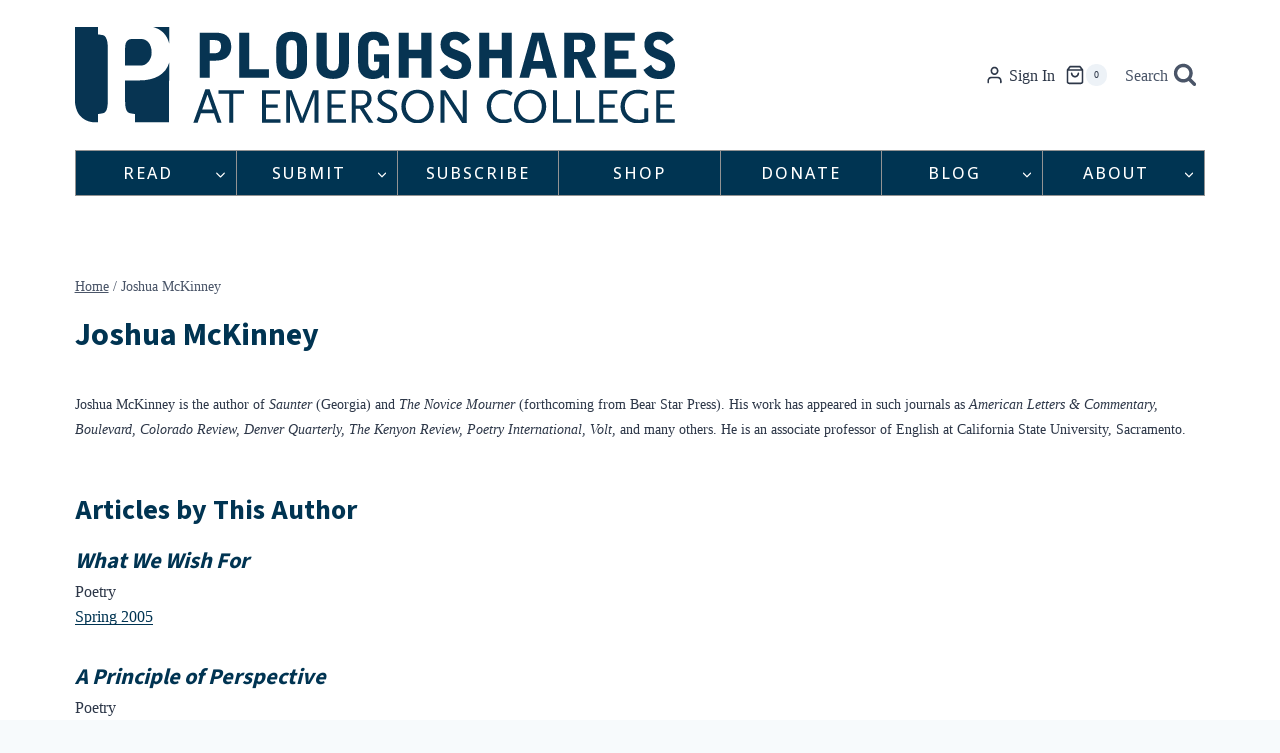

--- FILE ---
content_type: text/html; charset=utf-8
request_url: https://www.google.com/recaptcha/api2/anchor?ar=1&k=6Ld_EJEpAAAAAMo1Sy1ie7iJlDVPh8w3x3DjtOes&co=aHR0cHM6Ly9wc2hhcmVzLm9yZzo0NDM.&hl=en&v=PoyoqOPhxBO7pBk68S4YbpHZ&size=invisible&anchor-ms=20000&execute-ms=30000&cb=n4ccddsz1u08
body_size: 48711
content:
<!DOCTYPE HTML><html dir="ltr" lang="en"><head><meta http-equiv="Content-Type" content="text/html; charset=UTF-8">
<meta http-equiv="X-UA-Compatible" content="IE=edge">
<title>reCAPTCHA</title>
<style type="text/css">
/* cyrillic-ext */
@font-face {
  font-family: 'Roboto';
  font-style: normal;
  font-weight: 400;
  font-stretch: 100%;
  src: url(//fonts.gstatic.com/s/roboto/v48/KFO7CnqEu92Fr1ME7kSn66aGLdTylUAMa3GUBHMdazTgWw.woff2) format('woff2');
  unicode-range: U+0460-052F, U+1C80-1C8A, U+20B4, U+2DE0-2DFF, U+A640-A69F, U+FE2E-FE2F;
}
/* cyrillic */
@font-face {
  font-family: 'Roboto';
  font-style: normal;
  font-weight: 400;
  font-stretch: 100%;
  src: url(//fonts.gstatic.com/s/roboto/v48/KFO7CnqEu92Fr1ME7kSn66aGLdTylUAMa3iUBHMdazTgWw.woff2) format('woff2');
  unicode-range: U+0301, U+0400-045F, U+0490-0491, U+04B0-04B1, U+2116;
}
/* greek-ext */
@font-face {
  font-family: 'Roboto';
  font-style: normal;
  font-weight: 400;
  font-stretch: 100%;
  src: url(//fonts.gstatic.com/s/roboto/v48/KFO7CnqEu92Fr1ME7kSn66aGLdTylUAMa3CUBHMdazTgWw.woff2) format('woff2');
  unicode-range: U+1F00-1FFF;
}
/* greek */
@font-face {
  font-family: 'Roboto';
  font-style: normal;
  font-weight: 400;
  font-stretch: 100%;
  src: url(//fonts.gstatic.com/s/roboto/v48/KFO7CnqEu92Fr1ME7kSn66aGLdTylUAMa3-UBHMdazTgWw.woff2) format('woff2');
  unicode-range: U+0370-0377, U+037A-037F, U+0384-038A, U+038C, U+038E-03A1, U+03A3-03FF;
}
/* math */
@font-face {
  font-family: 'Roboto';
  font-style: normal;
  font-weight: 400;
  font-stretch: 100%;
  src: url(//fonts.gstatic.com/s/roboto/v48/KFO7CnqEu92Fr1ME7kSn66aGLdTylUAMawCUBHMdazTgWw.woff2) format('woff2');
  unicode-range: U+0302-0303, U+0305, U+0307-0308, U+0310, U+0312, U+0315, U+031A, U+0326-0327, U+032C, U+032F-0330, U+0332-0333, U+0338, U+033A, U+0346, U+034D, U+0391-03A1, U+03A3-03A9, U+03B1-03C9, U+03D1, U+03D5-03D6, U+03F0-03F1, U+03F4-03F5, U+2016-2017, U+2034-2038, U+203C, U+2040, U+2043, U+2047, U+2050, U+2057, U+205F, U+2070-2071, U+2074-208E, U+2090-209C, U+20D0-20DC, U+20E1, U+20E5-20EF, U+2100-2112, U+2114-2115, U+2117-2121, U+2123-214F, U+2190, U+2192, U+2194-21AE, U+21B0-21E5, U+21F1-21F2, U+21F4-2211, U+2213-2214, U+2216-22FF, U+2308-230B, U+2310, U+2319, U+231C-2321, U+2336-237A, U+237C, U+2395, U+239B-23B7, U+23D0, U+23DC-23E1, U+2474-2475, U+25AF, U+25B3, U+25B7, U+25BD, U+25C1, U+25CA, U+25CC, U+25FB, U+266D-266F, U+27C0-27FF, U+2900-2AFF, U+2B0E-2B11, U+2B30-2B4C, U+2BFE, U+3030, U+FF5B, U+FF5D, U+1D400-1D7FF, U+1EE00-1EEFF;
}
/* symbols */
@font-face {
  font-family: 'Roboto';
  font-style: normal;
  font-weight: 400;
  font-stretch: 100%;
  src: url(//fonts.gstatic.com/s/roboto/v48/KFO7CnqEu92Fr1ME7kSn66aGLdTylUAMaxKUBHMdazTgWw.woff2) format('woff2');
  unicode-range: U+0001-000C, U+000E-001F, U+007F-009F, U+20DD-20E0, U+20E2-20E4, U+2150-218F, U+2190, U+2192, U+2194-2199, U+21AF, U+21E6-21F0, U+21F3, U+2218-2219, U+2299, U+22C4-22C6, U+2300-243F, U+2440-244A, U+2460-24FF, U+25A0-27BF, U+2800-28FF, U+2921-2922, U+2981, U+29BF, U+29EB, U+2B00-2BFF, U+4DC0-4DFF, U+FFF9-FFFB, U+10140-1018E, U+10190-1019C, U+101A0, U+101D0-101FD, U+102E0-102FB, U+10E60-10E7E, U+1D2C0-1D2D3, U+1D2E0-1D37F, U+1F000-1F0FF, U+1F100-1F1AD, U+1F1E6-1F1FF, U+1F30D-1F30F, U+1F315, U+1F31C, U+1F31E, U+1F320-1F32C, U+1F336, U+1F378, U+1F37D, U+1F382, U+1F393-1F39F, U+1F3A7-1F3A8, U+1F3AC-1F3AF, U+1F3C2, U+1F3C4-1F3C6, U+1F3CA-1F3CE, U+1F3D4-1F3E0, U+1F3ED, U+1F3F1-1F3F3, U+1F3F5-1F3F7, U+1F408, U+1F415, U+1F41F, U+1F426, U+1F43F, U+1F441-1F442, U+1F444, U+1F446-1F449, U+1F44C-1F44E, U+1F453, U+1F46A, U+1F47D, U+1F4A3, U+1F4B0, U+1F4B3, U+1F4B9, U+1F4BB, U+1F4BF, U+1F4C8-1F4CB, U+1F4D6, U+1F4DA, U+1F4DF, U+1F4E3-1F4E6, U+1F4EA-1F4ED, U+1F4F7, U+1F4F9-1F4FB, U+1F4FD-1F4FE, U+1F503, U+1F507-1F50B, U+1F50D, U+1F512-1F513, U+1F53E-1F54A, U+1F54F-1F5FA, U+1F610, U+1F650-1F67F, U+1F687, U+1F68D, U+1F691, U+1F694, U+1F698, U+1F6AD, U+1F6B2, U+1F6B9-1F6BA, U+1F6BC, U+1F6C6-1F6CF, U+1F6D3-1F6D7, U+1F6E0-1F6EA, U+1F6F0-1F6F3, U+1F6F7-1F6FC, U+1F700-1F7FF, U+1F800-1F80B, U+1F810-1F847, U+1F850-1F859, U+1F860-1F887, U+1F890-1F8AD, U+1F8B0-1F8BB, U+1F8C0-1F8C1, U+1F900-1F90B, U+1F93B, U+1F946, U+1F984, U+1F996, U+1F9E9, U+1FA00-1FA6F, U+1FA70-1FA7C, U+1FA80-1FA89, U+1FA8F-1FAC6, U+1FACE-1FADC, U+1FADF-1FAE9, U+1FAF0-1FAF8, U+1FB00-1FBFF;
}
/* vietnamese */
@font-face {
  font-family: 'Roboto';
  font-style: normal;
  font-weight: 400;
  font-stretch: 100%;
  src: url(//fonts.gstatic.com/s/roboto/v48/KFO7CnqEu92Fr1ME7kSn66aGLdTylUAMa3OUBHMdazTgWw.woff2) format('woff2');
  unicode-range: U+0102-0103, U+0110-0111, U+0128-0129, U+0168-0169, U+01A0-01A1, U+01AF-01B0, U+0300-0301, U+0303-0304, U+0308-0309, U+0323, U+0329, U+1EA0-1EF9, U+20AB;
}
/* latin-ext */
@font-face {
  font-family: 'Roboto';
  font-style: normal;
  font-weight: 400;
  font-stretch: 100%;
  src: url(//fonts.gstatic.com/s/roboto/v48/KFO7CnqEu92Fr1ME7kSn66aGLdTylUAMa3KUBHMdazTgWw.woff2) format('woff2');
  unicode-range: U+0100-02BA, U+02BD-02C5, U+02C7-02CC, U+02CE-02D7, U+02DD-02FF, U+0304, U+0308, U+0329, U+1D00-1DBF, U+1E00-1E9F, U+1EF2-1EFF, U+2020, U+20A0-20AB, U+20AD-20C0, U+2113, U+2C60-2C7F, U+A720-A7FF;
}
/* latin */
@font-face {
  font-family: 'Roboto';
  font-style: normal;
  font-weight: 400;
  font-stretch: 100%;
  src: url(//fonts.gstatic.com/s/roboto/v48/KFO7CnqEu92Fr1ME7kSn66aGLdTylUAMa3yUBHMdazQ.woff2) format('woff2');
  unicode-range: U+0000-00FF, U+0131, U+0152-0153, U+02BB-02BC, U+02C6, U+02DA, U+02DC, U+0304, U+0308, U+0329, U+2000-206F, U+20AC, U+2122, U+2191, U+2193, U+2212, U+2215, U+FEFF, U+FFFD;
}
/* cyrillic-ext */
@font-face {
  font-family: 'Roboto';
  font-style: normal;
  font-weight: 500;
  font-stretch: 100%;
  src: url(//fonts.gstatic.com/s/roboto/v48/KFO7CnqEu92Fr1ME7kSn66aGLdTylUAMa3GUBHMdazTgWw.woff2) format('woff2');
  unicode-range: U+0460-052F, U+1C80-1C8A, U+20B4, U+2DE0-2DFF, U+A640-A69F, U+FE2E-FE2F;
}
/* cyrillic */
@font-face {
  font-family: 'Roboto';
  font-style: normal;
  font-weight: 500;
  font-stretch: 100%;
  src: url(//fonts.gstatic.com/s/roboto/v48/KFO7CnqEu92Fr1ME7kSn66aGLdTylUAMa3iUBHMdazTgWw.woff2) format('woff2');
  unicode-range: U+0301, U+0400-045F, U+0490-0491, U+04B0-04B1, U+2116;
}
/* greek-ext */
@font-face {
  font-family: 'Roboto';
  font-style: normal;
  font-weight: 500;
  font-stretch: 100%;
  src: url(//fonts.gstatic.com/s/roboto/v48/KFO7CnqEu92Fr1ME7kSn66aGLdTylUAMa3CUBHMdazTgWw.woff2) format('woff2');
  unicode-range: U+1F00-1FFF;
}
/* greek */
@font-face {
  font-family: 'Roboto';
  font-style: normal;
  font-weight: 500;
  font-stretch: 100%;
  src: url(//fonts.gstatic.com/s/roboto/v48/KFO7CnqEu92Fr1ME7kSn66aGLdTylUAMa3-UBHMdazTgWw.woff2) format('woff2');
  unicode-range: U+0370-0377, U+037A-037F, U+0384-038A, U+038C, U+038E-03A1, U+03A3-03FF;
}
/* math */
@font-face {
  font-family: 'Roboto';
  font-style: normal;
  font-weight: 500;
  font-stretch: 100%;
  src: url(//fonts.gstatic.com/s/roboto/v48/KFO7CnqEu92Fr1ME7kSn66aGLdTylUAMawCUBHMdazTgWw.woff2) format('woff2');
  unicode-range: U+0302-0303, U+0305, U+0307-0308, U+0310, U+0312, U+0315, U+031A, U+0326-0327, U+032C, U+032F-0330, U+0332-0333, U+0338, U+033A, U+0346, U+034D, U+0391-03A1, U+03A3-03A9, U+03B1-03C9, U+03D1, U+03D5-03D6, U+03F0-03F1, U+03F4-03F5, U+2016-2017, U+2034-2038, U+203C, U+2040, U+2043, U+2047, U+2050, U+2057, U+205F, U+2070-2071, U+2074-208E, U+2090-209C, U+20D0-20DC, U+20E1, U+20E5-20EF, U+2100-2112, U+2114-2115, U+2117-2121, U+2123-214F, U+2190, U+2192, U+2194-21AE, U+21B0-21E5, U+21F1-21F2, U+21F4-2211, U+2213-2214, U+2216-22FF, U+2308-230B, U+2310, U+2319, U+231C-2321, U+2336-237A, U+237C, U+2395, U+239B-23B7, U+23D0, U+23DC-23E1, U+2474-2475, U+25AF, U+25B3, U+25B7, U+25BD, U+25C1, U+25CA, U+25CC, U+25FB, U+266D-266F, U+27C0-27FF, U+2900-2AFF, U+2B0E-2B11, U+2B30-2B4C, U+2BFE, U+3030, U+FF5B, U+FF5D, U+1D400-1D7FF, U+1EE00-1EEFF;
}
/* symbols */
@font-face {
  font-family: 'Roboto';
  font-style: normal;
  font-weight: 500;
  font-stretch: 100%;
  src: url(//fonts.gstatic.com/s/roboto/v48/KFO7CnqEu92Fr1ME7kSn66aGLdTylUAMaxKUBHMdazTgWw.woff2) format('woff2');
  unicode-range: U+0001-000C, U+000E-001F, U+007F-009F, U+20DD-20E0, U+20E2-20E4, U+2150-218F, U+2190, U+2192, U+2194-2199, U+21AF, U+21E6-21F0, U+21F3, U+2218-2219, U+2299, U+22C4-22C6, U+2300-243F, U+2440-244A, U+2460-24FF, U+25A0-27BF, U+2800-28FF, U+2921-2922, U+2981, U+29BF, U+29EB, U+2B00-2BFF, U+4DC0-4DFF, U+FFF9-FFFB, U+10140-1018E, U+10190-1019C, U+101A0, U+101D0-101FD, U+102E0-102FB, U+10E60-10E7E, U+1D2C0-1D2D3, U+1D2E0-1D37F, U+1F000-1F0FF, U+1F100-1F1AD, U+1F1E6-1F1FF, U+1F30D-1F30F, U+1F315, U+1F31C, U+1F31E, U+1F320-1F32C, U+1F336, U+1F378, U+1F37D, U+1F382, U+1F393-1F39F, U+1F3A7-1F3A8, U+1F3AC-1F3AF, U+1F3C2, U+1F3C4-1F3C6, U+1F3CA-1F3CE, U+1F3D4-1F3E0, U+1F3ED, U+1F3F1-1F3F3, U+1F3F5-1F3F7, U+1F408, U+1F415, U+1F41F, U+1F426, U+1F43F, U+1F441-1F442, U+1F444, U+1F446-1F449, U+1F44C-1F44E, U+1F453, U+1F46A, U+1F47D, U+1F4A3, U+1F4B0, U+1F4B3, U+1F4B9, U+1F4BB, U+1F4BF, U+1F4C8-1F4CB, U+1F4D6, U+1F4DA, U+1F4DF, U+1F4E3-1F4E6, U+1F4EA-1F4ED, U+1F4F7, U+1F4F9-1F4FB, U+1F4FD-1F4FE, U+1F503, U+1F507-1F50B, U+1F50D, U+1F512-1F513, U+1F53E-1F54A, U+1F54F-1F5FA, U+1F610, U+1F650-1F67F, U+1F687, U+1F68D, U+1F691, U+1F694, U+1F698, U+1F6AD, U+1F6B2, U+1F6B9-1F6BA, U+1F6BC, U+1F6C6-1F6CF, U+1F6D3-1F6D7, U+1F6E0-1F6EA, U+1F6F0-1F6F3, U+1F6F7-1F6FC, U+1F700-1F7FF, U+1F800-1F80B, U+1F810-1F847, U+1F850-1F859, U+1F860-1F887, U+1F890-1F8AD, U+1F8B0-1F8BB, U+1F8C0-1F8C1, U+1F900-1F90B, U+1F93B, U+1F946, U+1F984, U+1F996, U+1F9E9, U+1FA00-1FA6F, U+1FA70-1FA7C, U+1FA80-1FA89, U+1FA8F-1FAC6, U+1FACE-1FADC, U+1FADF-1FAE9, U+1FAF0-1FAF8, U+1FB00-1FBFF;
}
/* vietnamese */
@font-face {
  font-family: 'Roboto';
  font-style: normal;
  font-weight: 500;
  font-stretch: 100%;
  src: url(//fonts.gstatic.com/s/roboto/v48/KFO7CnqEu92Fr1ME7kSn66aGLdTylUAMa3OUBHMdazTgWw.woff2) format('woff2');
  unicode-range: U+0102-0103, U+0110-0111, U+0128-0129, U+0168-0169, U+01A0-01A1, U+01AF-01B0, U+0300-0301, U+0303-0304, U+0308-0309, U+0323, U+0329, U+1EA0-1EF9, U+20AB;
}
/* latin-ext */
@font-face {
  font-family: 'Roboto';
  font-style: normal;
  font-weight: 500;
  font-stretch: 100%;
  src: url(//fonts.gstatic.com/s/roboto/v48/KFO7CnqEu92Fr1ME7kSn66aGLdTylUAMa3KUBHMdazTgWw.woff2) format('woff2');
  unicode-range: U+0100-02BA, U+02BD-02C5, U+02C7-02CC, U+02CE-02D7, U+02DD-02FF, U+0304, U+0308, U+0329, U+1D00-1DBF, U+1E00-1E9F, U+1EF2-1EFF, U+2020, U+20A0-20AB, U+20AD-20C0, U+2113, U+2C60-2C7F, U+A720-A7FF;
}
/* latin */
@font-face {
  font-family: 'Roboto';
  font-style: normal;
  font-weight: 500;
  font-stretch: 100%;
  src: url(//fonts.gstatic.com/s/roboto/v48/KFO7CnqEu92Fr1ME7kSn66aGLdTylUAMa3yUBHMdazQ.woff2) format('woff2');
  unicode-range: U+0000-00FF, U+0131, U+0152-0153, U+02BB-02BC, U+02C6, U+02DA, U+02DC, U+0304, U+0308, U+0329, U+2000-206F, U+20AC, U+2122, U+2191, U+2193, U+2212, U+2215, U+FEFF, U+FFFD;
}
/* cyrillic-ext */
@font-face {
  font-family: 'Roboto';
  font-style: normal;
  font-weight: 900;
  font-stretch: 100%;
  src: url(//fonts.gstatic.com/s/roboto/v48/KFO7CnqEu92Fr1ME7kSn66aGLdTylUAMa3GUBHMdazTgWw.woff2) format('woff2');
  unicode-range: U+0460-052F, U+1C80-1C8A, U+20B4, U+2DE0-2DFF, U+A640-A69F, U+FE2E-FE2F;
}
/* cyrillic */
@font-face {
  font-family: 'Roboto';
  font-style: normal;
  font-weight: 900;
  font-stretch: 100%;
  src: url(//fonts.gstatic.com/s/roboto/v48/KFO7CnqEu92Fr1ME7kSn66aGLdTylUAMa3iUBHMdazTgWw.woff2) format('woff2');
  unicode-range: U+0301, U+0400-045F, U+0490-0491, U+04B0-04B1, U+2116;
}
/* greek-ext */
@font-face {
  font-family: 'Roboto';
  font-style: normal;
  font-weight: 900;
  font-stretch: 100%;
  src: url(//fonts.gstatic.com/s/roboto/v48/KFO7CnqEu92Fr1ME7kSn66aGLdTylUAMa3CUBHMdazTgWw.woff2) format('woff2');
  unicode-range: U+1F00-1FFF;
}
/* greek */
@font-face {
  font-family: 'Roboto';
  font-style: normal;
  font-weight: 900;
  font-stretch: 100%;
  src: url(//fonts.gstatic.com/s/roboto/v48/KFO7CnqEu92Fr1ME7kSn66aGLdTylUAMa3-UBHMdazTgWw.woff2) format('woff2');
  unicode-range: U+0370-0377, U+037A-037F, U+0384-038A, U+038C, U+038E-03A1, U+03A3-03FF;
}
/* math */
@font-face {
  font-family: 'Roboto';
  font-style: normal;
  font-weight: 900;
  font-stretch: 100%;
  src: url(//fonts.gstatic.com/s/roboto/v48/KFO7CnqEu92Fr1ME7kSn66aGLdTylUAMawCUBHMdazTgWw.woff2) format('woff2');
  unicode-range: U+0302-0303, U+0305, U+0307-0308, U+0310, U+0312, U+0315, U+031A, U+0326-0327, U+032C, U+032F-0330, U+0332-0333, U+0338, U+033A, U+0346, U+034D, U+0391-03A1, U+03A3-03A9, U+03B1-03C9, U+03D1, U+03D5-03D6, U+03F0-03F1, U+03F4-03F5, U+2016-2017, U+2034-2038, U+203C, U+2040, U+2043, U+2047, U+2050, U+2057, U+205F, U+2070-2071, U+2074-208E, U+2090-209C, U+20D0-20DC, U+20E1, U+20E5-20EF, U+2100-2112, U+2114-2115, U+2117-2121, U+2123-214F, U+2190, U+2192, U+2194-21AE, U+21B0-21E5, U+21F1-21F2, U+21F4-2211, U+2213-2214, U+2216-22FF, U+2308-230B, U+2310, U+2319, U+231C-2321, U+2336-237A, U+237C, U+2395, U+239B-23B7, U+23D0, U+23DC-23E1, U+2474-2475, U+25AF, U+25B3, U+25B7, U+25BD, U+25C1, U+25CA, U+25CC, U+25FB, U+266D-266F, U+27C0-27FF, U+2900-2AFF, U+2B0E-2B11, U+2B30-2B4C, U+2BFE, U+3030, U+FF5B, U+FF5D, U+1D400-1D7FF, U+1EE00-1EEFF;
}
/* symbols */
@font-face {
  font-family: 'Roboto';
  font-style: normal;
  font-weight: 900;
  font-stretch: 100%;
  src: url(//fonts.gstatic.com/s/roboto/v48/KFO7CnqEu92Fr1ME7kSn66aGLdTylUAMaxKUBHMdazTgWw.woff2) format('woff2');
  unicode-range: U+0001-000C, U+000E-001F, U+007F-009F, U+20DD-20E0, U+20E2-20E4, U+2150-218F, U+2190, U+2192, U+2194-2199, U+21AF, U+21E6-21F0, U+21F3, U+2218-2219, U+2299, U+22C4-22C6, U+2300-243F, U+2440-244A, U+2460-24FF, U+25A0-27BF, U+2800-28FF, U+2921-2922, U+2981, U+29BF, U+29EB, U+2B00-2BFF, U+4DC0-4DFF, U+FFF9-FFFB, U+10140-1018E, U+10190-1019C, U+101A0, U+101D0-101FD, U+102E0-102FB, U+10E60-10E7E, U+1D2C0-1D2D3, U+1D2E0-1D37F, U+1F000-1F0FF, U+1F100-1F1AD, U+1F1E6-1F1FF, U+1F30D-1F30F, U+1F315, U+1F31C, U+1F31E, U+1F320-1F32C, U+1F336, U+1F378, U+1F37D, U+1F382, U+1F393-1F39F, U+1F3A7-1F3A8, U+1F3AC-1F3AF, U+1F3C2, U+1F3C4-1F3C6, U+1F3CA-1F3CE, U+1F3D4-1F3E0, U+1F3ED, U+1F3F1-1F3F3, U+1F3F5-1F3F7, U+1F408, U+1F415, U+1F41F, U+1F426, U+1F43F, U+1F441-1F442, U+1F444, U+1F446-1F449, U+1F44C-1F44E, U+1F453, U+1F46A, U+1F47D, U+1F4A3, U+1F4B0, U+1F4B3, U+1F4B9, U+1F4BB, U+1F4BF, U+1F4C8-1F4CB, U+1F4D6, U+1F4DA, U+1F4DF, U+1F4E3-1F4E6, U+1F4EA-1F4ED, U+1F4F7, U+1F4F9-1F4FB, U+1F4FD-1F4FE, U+1F503, U+1F507-1F50B, U+1F50D, U+1F512-1F513, U+1F53E-1F54A, U+1F54F-1F5FA, U+1F610, U+1F650-1F67F, U+1F687, U+1F68D, U+1F691, U+1F694, U+1F698, U+1F6AD, U+1F6B2, U+1F6B9-1F6BA, U+1F6BC, U+1F6C6-1F6CF, U+1F6D3-1F6D7, U+1F6E0-1F6EA, U+1F6F0-1F6F3, U+1F6F7-1F6FC, U+1F700-1F7FF, U+1F800-1F80B, U+1F810-1F847, U+1F850-1F859, U+1F860-1F887, U+1F890-1F8AD, U+1F8B0-1F8BB, U+1F8C0-1F8C1, U+1F900-1F90B, U+1F93B, U+1F946, U+1F984, U+1F996, U+1F9E9, U+1FA00-1FA6F, U+1FA70-1FA7C, U+1FA80-1FA89, U+1FA8F-1FAC6, U+1FACE-1FADC, U+1FADF-1FAE9, U+1FAF0-1FAF8, U+1FB00-1FBFF;
}
/* vietnamese */
@font-face {
  font-family: 'Roboto';
  font-style: normal;
  font-weight: 900;
  font-stretch: 100%;
  src: url(//fonts.gstatic.com/s/roboto/v48/KFO7CnqEu92Fr1ME7kSn66aGLdTylUAMa3OUBHMdazTgWw.woff2) format('woff2');
  unicode-range: U+0102-0103, U+0110-0111, U+0128-0129, U+0168-0169, U+01A0-01A1, U+01AF-01B0, U+0300-0301, U+0303-0304, U+0308-0309, U+0323, U+0329, U+1EA0-1EF9, U+20AB;
}
/* latin-ext */
@font-face {
  font-family: 'Roboto';
  font-style: normal;
  font-weight: 900;
  font-stretch: 100%;
  src: url(//fonts.gstatic.com/s/roboto/v48/KFO7CnqEu92Fr1ME7kSn66aGLdTylUAMa3KUBHMdazTgWw.woff2) format('woff2');
  unicode-range: U+0100-02BA, U+02BD-02C5, U+02C7-02CC, U+02CE-02D7, U+02DD-02FF, U+0304, U+0308, U+0329, U+1D00-1DBF, U+1E00-1E9F, U+1EF2-1EFF, U+2020, U+20A0-20AB, U+20AD-20C0, U+2113, U+2C60-2C7F, U+A720-A7FF;
}
/* latin */
@font-face {
  font-family: 'Roboto';
  font-style: normal;
  font-weight: 900;
  font-stretch: 100%;
  src: url(//fonts.gstatic.com/s/roboto/v48/KFO7CnqEu92Fr1ME7kSn66aGLdTylUAMa3yUBHMdazQ.woff2) format('woff2');
  unicode-range: U+0000-00FF, U+0131, U+0152-0153, U+02BB-02BC, U+02C6, U+02DA, U+02DC, U+0304, U+0308, U+0329, U+2000-206F, U+20AC, U+2122, U+2191, U+2193, U+2212, U+2215, U+FEFF, U+FFFD;
}

</style>
<link rel="stylesheet" type="text/css" href="https://www.gstatic.com/recaptcha/releases/PoyoqOPhxBO7pBk68S4YbpHZ/styles__ltr.css">
<script nonce="UA3NLOYktNb1EbcnxuAWkQ" type="text/javascript">window['__recaptcha_api'] = 'https://www.google.com/recaptcha/api2/';</script>
<script type="text/javascript" src="https://www.gstatic.com/recaptcha/releases/PoyoqOPhxBO7pBk68S4YbpHZ/recaptcha__en.js" nonce="UA3NLOYktNb1EbcnxuAWkQ">
      
    </script></head>
<body><div id="rc-anchor-alert" class="rc-anchor-alert"></div>
<input type="hidden" id="recaptcha-token" value="[base64]">
<script type="text/javascript" nonce="UA3NLOYktNb1EbcnxuAWkQ">
      recaptcha.anchor.Main.init("[\x22ainput\x22,[\x22bgdata\x22,\x22\x22,\[base64]/[base64]/[base64]/[base64]/[base64]/UltsKytdPUU6KEU8MjA0OD9SW2wrK109RT4+NnwxOTI6KChFJjY0NTEyKT09NTUyOTYmJk0rMTxjLmxlbmd0aCYmKGMuY2hhckNvZGVBdChNKzEpJjY0NTEyKT09NTYzMjA/[base64]/[base64]/[base64]/[base64]/[base64]/[base64]/[base64]\x22,\[base64]\\u003d\x22,\x22w4zCisOgbMOlHQPDr25gwo/[base64]/[base64]/CucOZw6U6VDkNEsOLQsOqAhMDwrsIE8OkwpTDiw86NhPCh8KowpNBKsK0dF3DtcKaLEZqwrxVw7zDkETCsm1QBjLCicK+JcK0wqEYZAZuBQ4AW8K0w6lsOMOFPcK/byJKw7jDv8KbwqYKIHrCvivCocK1ODVvXsK+NwvCn3XCjU1oQQA3w67Cp8Ktwq3Cg3PDgsORwpImBsKVw73CmnfCoMKPYcK/w7sGFsKlwovDo17DgDbCisK8wpfCqwXDosKNU8O4w6fChkUoFsKEwpt/YsOhZC9kfsKMw6olwoxEw73Dm0YuwobDklVFd3cfBsKxDhYOCFTDhGZMXyx4JCcoTiXDlQnDixHCjArCtMKgOyjDiD3Do017w5HDkT0cwoc/w6fDkGnDo3ZfSkPCnH4QwoTDuU7DpcOWTkrDvWR8wrZiOX/CnsKuw75ow4vCvAYhBBsZwrkJT8OdEEfCqsOmw7YNaMKQOsKpw4sOwrlswrlOw6XChsKdXgbCpQDCs8OYYMKCw68uw4LCjMOVw7/[base64]/Dlx/DoMOCwojDj8ONw6LDrj7DmR8Aw4DCtQbDh0ojw7TCnMK0acKJw5LDs8OSw58ewrtIw4/Cm34gw5dSw6p7ZcKBwprDu8O8OMKDwrrCkxnCtMKjwovCiMKOZGrCo8Ohw60Ew5Zjw6E5w5YXw77DsVnCvsKuw5zDj8KBw4DDgcONw5d5wrnDhC/Dlm4WwqzDkTHCjMOFFB9PWyPDoFPCnVgSCURDw5zClsKAwpzCrcKsBsO6LwUCw5l/w7Fgw5HCosKtw7VrO8OFcFsfPcOVw70xwqkKSClww50/UMO5w7ALwqTCiMK9w6EMwrvDrMOoe8O6HsKAc8KQw7vDscO6wpURS08mW0IlIsKsw5rCpMKgwq/CnsOZw75swpInEUINTwTCkHZbwpsHE8OBwrTCqw7CmMK5cBHCq8KZw6/CqcK2DsO5w57Dh8OTw57Ch0jCrEwVwoHDgcOFw6c2wr8Aw4LCg8KKw4wkf8KNGsONbcKgw6DDtnsqamY8w4TCpBUSwrbCmsOgw6pab8Olw4tbw6TCpcK1wqhQw7A0MSplBMKiw4V4woFEbFnDicK3OQQ+wrFSMlfCo8Oxw6R9ScKpwovDuEAVwrZqw4/[base64]/Cq8OqwrTCl8KCIMKOVsOOw4jDtAYewpvCgCzDpcK0EBbCgmRYa8OiYcKbwo/[base64]/wqNIwoJ+w6oNGVNVw6PDncOnw5vCv8Knwp9bUEBawp59VnXChsOUwoTCgcKgwo4rw78YJVZiNQVYTWd9w4FkwpbCgcKxwqjCqCTDhcKew5vDt0Nyw7hiw4FYw4PDtg/DpcKyw4jCl8OCw4DCgy8VQ8KAVsKzw6J7UsKRwoDDuMOJE8OKTMKwwoTCjVU2w5lqw5PDocKjE8OpO0fCj8O3woBnw4vDtsOGw4/DtCkSw5vDhMOew6cNwpDCtHtGwq5qL8OjwqrDqcKbESHDl8OFwqVdbcOqVcOzwr3DhULDuQobwqfDq1JHw5hCE8KrwoEUOcKhQMO9L3E2w5pUQcOlQsKJHsKvRcK1U8KhXRdswqNCwr7Cg8OuwpbCr8OpLcO/[base64]/CpmvDsBzDrXPCqMKDAsO+w7kQwpPDnl7Dg8KcwrNTwoHCvcOwElcVFcOhb8Odw4UDwqhMw7p8ERbDvT3Dl8KRRh7CpsKjRmFZwqJrY8K2w68hw49rZRU3w4bDnCPCohbDlcOgNMOiLWfCizdDVsKmw4/DlcOLwoLDnDt0Cj/[base64]/w6QwJsKjw5TDkMOIw4zCmcK/VcO8wrdewrAIwqfCksO1wrbDusK9w7DDp8KswobCjGZNDwDDksOZRsKoekZmwpZwwp3CvsKZwoLDqyzChcOZwq3CgxlSB2YjA0zCt2HDusO4w7o/[base64]/[base64]/Co8K6ZVZbUUwWB8OFTgrDm8OzKDzCjmQ0esKZwrfDo8OTw5lPf8K/CsKcwpcYw6k8fXfCgcOmw4/Cm8KPcC1cw7YDw7bCoMKwbMKPEMOtYsKlPcKKI2M+wqAwX3AqCTXCp016w5TCtBFKwrwyODt1XMOtBsKPwowZBMK3VDo9wq13U8OAw6sQQsOpw7xkw4ckJiHCt8Ogw6AnYMKJwqktecO5GGbCv2vDuU/[base64]/ChMOMw5E8wocnCMOfH17Cqz9uwqTDnMKiwpPCjSXCk3A2S8KdZsKvD8OlUsK/D3nCgAkwOjUqXl/DkRFowp/[base64]/DssOtw5oiQR/[base64]/CqWIvV8O0wrDCk8KDw6jDljN5w719McOOw5s8I3/CuTFCHHF7w6dRwpIHSsKPBAhZbsOrcEnDjQkeZMOew6Qww5PCmcO4QsOQw4XDtcK6wowbGhTChMKAwqTCoFLDpVQ/wowKw4ljw4DDjGjCgMOTE8KTw4YYDsKpR8KPwoVLGcOUw4JVw5DDrcO6w4zCny7DvGlec8Kkw7oQGk3CsMKTAcOtVcOgZWwjdF3DqMOwcRQFWsO4cMO3w5V2N1zDqEYQBDxxwoRGwr0yV8KgXMODw7bDrirCt1ttfnfDpjzDqcKrDcKuQgcdw40HQj/CnBNjwoctw6zDqsK3NhPDrU/DhMObaMK5RMOTw48dcsO9IcKJV0PDtydBN8OhwpLCkzU7w4rDoMOMKMK2TMKaGVp1w6xfw4JYw6IDBQ0LfE/[base64]/w4nDhsKFw6PChWjCucKpeDJbfy7DhcOJwpd/HhQ9w7rDiWcvGsKLw4smHcKsTkLCrxPDk2jDgBFICjHDusOjwrBTJMOnEjDCucKzP2hMwr7DksKZw6vDoFfDnGh0w7AracKTEMOPax8qwoDCoSnCmMOHbEjDuGwdwqfDmsO9wogiFMK/[base64]/w4nClcOJHhbDhsO7w6fDmnvDisKnClULwrIMw6VAacOGwoZbTXnCrUB7w7ktbsOWVHLCtW3CtBvCjwhsI8KwK8KtfsOqKsO5SsOcw4lRFnRsG2LCpsOyORHDv8Kaw5/DhxDCh8K7w7p/RzDCsm/ComJhwo4jY8KzQsO1wp1/X1AsesONwrleH8KxaATDtynDuysXDyw1Z8K6wr11I8K9wqMUwrplw6fDtWJ2wpt0Vx3DksOPf8OeGzDDoBFSJHXDtXHDm8OtUMOZKDsLSW7DtMOlwo/[base64]/[base64]/ZcObwqvCpXjCnWsGwqXDhFzDhn45wrrCg1MIw6h5A3snw4Fcw75bGGnDozvCgMKTw63CvD/ClMKnBMOqAn9CEsKQHcONwrnDrUzChsOTI8KwNDzChMOkwq7Dr8K2UQzCjcO4S8KuwrxHwpjDksOAwprCkcONTTbCoXzCkMKrw5AYwofCtcKfGzwNK15IwrTCunpOMHDCv2FowonDhcK9w64/LcO9w4Rgwrh2wrY/[base64]/CnsKTHUkGW8KcSMOrwrgZw5hkfsK+T3YawqfCj8KvGVTDn8KXN8KIw4B4wpEUdAd3wonCmBXDkV9Iw5VCw44fCcOwwoVoMSfCksK/bkk+w7bDqsKew43DosOFwobDmlfDljjChHHDhjHDr8KZW23CnysMG8Kvw7Jfw5rCsUfDucOYO1jDu2XDgcOcAMO9JsKrwrPCjVYOw6Qlwp0wVcKxwoh3w6nDo3fDrMKDEHDCmCMtI8O+JHvChig/Fgdpa8K0wpfCgsKjw51iCnfCmcKkYyFJw680Q0PDnV7CiMKMXMKZb8OoesKQw5zCuSzDrXHCkcKAwrhHw7tcFMKbwqLCjiPDu1LDpX/DvEHDrATCgl/[base64]/wprCocKkcFLCvjZDR8OkQmfDi8OwVsOaw58tNj/DlcK/YRbCmcKmAllJasOHCMKkOMK0w7PChMKRw41XWMOrGsOWw6g1NAnDu8K4bBjCnyVMwqYcw4VoLyvCrW15wqcMVlnCnX/[base64]/DnsKlw55eSMKyYMKJwpFpMz7CjEvCs1wxw6NDRjPDhsK/w4LDg01xCh8ewrFJwr0lw5pgNWjDuhnCpARhwqx1wroSw41mwovDsVvDgMOxwqTDucKVKzgsw7zCgVLDn8Kqw6DCuWfCvmMQe15Pw7/[base64]/[base64]/DhMOZw6bClQbDrx5STsKYw4APACPClsOgwqB3LAxlwrARcsKhaznCtRhvw5DDkQjCmUdgYWEhMxDDiRMGwr3Dt8OrIT46GsKbwqFSYsKIw6nDm2w4DWM+c8OSSMOzwp/CnsOSw5UMwqjDhFPDqcOIw4kNw6lYw5Qve2nDjXwkw63Cmk/Dq8OVZsK6wpVkwrDCi8KyTsOCTsKYwodaVkPCkiZTFcOpS8OdA8K5w6s3KWnCvsOUTMKqw6nDqsOYwpkrJg5tw7TCrcKAJcOcwr0sZkPDvCnCq8Ogd8O1K1oMw5nDh8Kpw5w9R8KCwr1CMsOtw55MIcKEwp1EWcK6fjovwpNbw4XCkcK/wrTCq8Kyf8O1wqzCr3NVw5zCp2nCgcK+W8KsA8Opw4xHFMKzWcK5w5ULEcOMw7LDpMO5Tkwdwqt2UMOFw5FPw5d2w6/DihbCui3DusK3wpzDmcKRwrLCgTLCp8KQw7fCqcOxX8OAVywsP00waljDjmkgw6TCr1nCpcOufhIVeMOQW07DmkTCnzjCsMKGL8ODQUXDjsKxQ2bCmMOSKsOOcnrCp17CuQHDrw5tfcK4wrRhw5/[base64]/CgT94KBgVw7PDpMOgSnLChsOXw5/DqB/DoHzCixrDqwwkwoPDqMKSw7/[base64]/Cn8OvGcK2VMOgw7ktHsOfOMKYw6sYwoPCrcOlw7/DryjCtMO/EsKaPwFQeELDpMOWP8KXwr/DtcKUw5Vuw5bDqE1nCnTCsxAwfUA2BF8+w7AZGcKmwp8sVV/[base64]/Cu1rDmjvDvsOhw702wqs7STJ1woAzI8Kfw5gOZH7CsjXCiWpQw6NqwqVATW3Dlx/Cs8KTwr9qA8Oswq3CpsOJUCIfw6FPbAAkw5hJZ8KmwqclwqU7wpR0TcKeGcOzwrhlAWMUIErDsTREE0HDjsKyNcKmIcOlAcKxP04xwp8EbgnCn3rCrcKnw6rDjsO7wrJLGXXDm8OWE3vDuSJ9PWh2OcKMOsKUYsKXw7/CqnzDvsOxw4HDpmZMShdQw4jCrMKwBsOmO8KYw6AIw5vClMKPTMKTwocLwrHDnAowFAhtw6XDkA8bGcOcwr8HwoLDn8KjcytkMcKOOiXCuk/DocOjEcOZHjLCj8OqwpPDqzHCi8K5Tjkqw6Z1QjnCunkCwoggJsKQwq15CcO9RTnCvEx9wooBw4LDvntXwqBSF8O/[base64]/CsKODAPCgMO5w5rDi8OQYsKresK7O2dhw4tIwqQtDcOvw4/[base64]/CpSN+wrLClSXDh8OXwp5UwpUdc8OWKxVMwqTCnh3CjH3DnF/Dn3TDuMKHcUIFwrAYw5PDmgLDi8O+wogKwqgxCMOZwr/DqsOCwpHCnTQIwoXDisOlTwg9wpvDrXt8TxdUw7LCsxU3KWnCiHvCk2PCmMO6w7fDi2zDn3rDkMKcenZTwr7Dm8KawovDnsOIN8KjwrVzYDrDnyMawrnDs3cATcKJZcKXfS/CnMKiDcOTUcKhwoBnwpLCkWPCtMOJecKHe8ODwow7KcO6w4x+wofDp8OqSG8AW8O8w5VFcMKGb0TDgcOfwrR1QcO+w4TCjjDCqxs2wp0Ow7RiS8KLL8KCFQjChm5+WcO/wpzClcK+wrDDpcKAw6/DqRPCgF7DmsKmwpnCl8Ktw4vCvxHChsKAN8ORNUnDscOrw7DDkMOfw6zDnMO6wp0DMMKUw6xVZTAEwpJywqw/A8KLwrHDl3zDgsK9w5fCkMOMJGlJwpQWwrjCl8Kow6cdHMKiAXzDicO7wprCiMOywozChw/DtirCnMOmw6fDhMOMwrUEwoxmFMOAwoUpwqZTQ8OFwpwTQ8OFw510N8KWwo1Zwrtaw6HCsVnDshDCjTbCh8KlFsOHwpZwwqHCrsKnL8OmWTYvMsOqVFQtLsOGOMOUEcOrFsOdwp/DjGjDm8KMw7jChSzDvj1qdCfDlQs/w59Rw4UmwqvCtATDkDPDsMKhH8Oywo8QwqPDscOkwoPDomVdX8KxP8KRw53CtsOlFBlDD2DCom4mwqjDvFdyw7/CrErCoWdKw5wuKxzClcO1wroPw7PDqGxKF8KYHMKrRcKhbS1rE8KmNMKUw6JXdD7Cn2jCucKNZ0lnPlxAwpgMesKWw544wp3CvG0WwrHDjA/DqcKPw67Cvj/Cj0/DtwQiwpzCqSJxZsOQOwHCjjjDusOZw4F/OGhaw486eMKTXMKpWm8DCDHCplXCvMOUGMOOJsO4SlPCtsOresKCZB3CjinCncOJL8KJwrXCswogckY6wqLDs8O5w5PDgsObwoXDg8K0XQ1Mw4jDnDrDk8K2wrwDYVzChcKUfS99w6vCocKbw6x5w6fCkAt2w7YAw7YyNnXDoS45w5/[base64]/CmMOIwpzDtC3Co3XDhsOUwr9HwrHCnsKdScO5wrZSe8Omw5fDuDADBsKfwoQtw5QAwoHCocKcwqJkN8KiXsKiwqTDqiXCkHHDint6XT4GF0rCtsK5MsONVE9gNGrDig1zIBwFw78XU07DpABBPULCjh5zw5tSwpl6f8OuRMOawpHDjcOqQsKZw4dlDDQzOcKIwp/DksOowqRlw6sHw4nDoMKFbsOIwqNTZMKIwqEbw7PCgsOQw7l0DMK8BcONZcO3w6pfw7U3w4p5w6nChQ06w6jCu8OYw7wCC8KrLiLCicKkUSfDklXDncO6w4DDlQkzw7TCtcOGUMOsTsOnwop9QU4kw7/DusKuw4U1Y2PCkcKUwrHCvXUCw4PDqMO7C2TDvMOfKivCjcOLDBTCmHs9woDCkArDiTZWw4xDQMKFL2VTw4fChsKpw6zCr8KMw43DiX5MCcKuw7rCm8K9BWRUw5nDmGBiw6HDulZUw7/DssOpFUTDrWzCicOTA0low5LCkcO9wqU2wpfDgcKJwqwvw6vCuMKhA2tYYQRYCcK1w5XDpDg6wr42QFLDrMOoOcO1MsO6AlthwoLCii58wq7DkivDk8OKw6IXYcOvwr8nWMK4bsKyw4oKw4PCksKvcT/Cs8Krw5PDv8OdwrDCtcKkXiYbw6c5TXTDrcOrwpzCnMOpw67CosOOwpXCvQ/Dul1HwpzDncKhWS19cTrDrQBywr7CtMK6woTDul3ClsKZw65tw6TCpsKsw5BJV8OEwpnCpD/[base64]/[base64]/wrzDi8KsNMO4wpNgwqM0JAY/[base64]/CmknDiWbClAkEd8ORKsOlwpU/w5rDoCpzw67CgMK/w4HClgXDsQ9THDnDhcKkw5Y8YB5gMcOaw4TDjiXCkTptdx3CtsKsw6rCkMKVbMOMw6rCjQdww4ZhcCdwKFDDqMK1dcKsw6AHw7HCiCnCglvDi0gLd8KoGml/e195U8KsKMO9wozCqyTCgsKow4F6wpHCjW7DoMKIQsOpDsKTGFBDLTsFw61qSTjClcOsSko5wpfDnl5yG8O7XWPDoCrDhlEpHMOdNwPDjMOowqfDgWwvwrHCnDpqPsKSInt/[base64]/Ds8OUw7PDusKzZgLDug7Dky/[base64]/DlWo4w5JTYW/Ch8OhwosCW8O8AsKeB0Vjw7LDhHw9w4hEOFXCg8ODJkpSwq4Tw6jChMOGw5Qxwr/[base64]/[base64]/dMKjwrTChcKew4TChVtkw5DCoMOyXyQsFcKLOhTDmTHDjwDCrMKMdsKTw7rDh8OadWrCpcKBw5kZPMORw6PCiVjDsMKAA3PDvUXCuS3DkWXDs8Ouw7gNw6jCjxLCu1EDw7Anw7lRDcKlS8OAw6xcwpBowq/CvXjDn0obw4fDlyfCmlLDsSkowqjDv8Kfw7xnCCHDhUDDv8Obw5phwojCosK1wonDhEDCrcO8w6LDqsOWw7IMVgHClWjDqxBbTUnDjHR5w4sgw4zDmSHDjADDrsKVw4rCkQoSwrjCh8Kswq0fTMOfwqNuChPDu0EIHMK2wrQlwqLCqsKkwr/[base64]/Y8KEb8Kkw6QHw4UgWMOrVzV3OF3DinPDmcOsw6bCuCBbw77CnkXDscKiFkXCqcOyAMO5w7M5XmDCo3dSSFXCtsOWR8OzwqsPwqp/AAJ7w5fCuMK9BMK6woVDw5TCj8K2S8KkeDEswrZ5UsOSw7LDmRDCqMOkUsOJUknCp3lxCsOrwqwfw6HDt8OyL1hsE3pZwpR5wrYgO8Kxw4QTwqfDoW19wr/Cvn9lwpHCgCFGZ8OGw6fChMO2w53CpwVXOxfCt8OeU2lfXsKxfizDinjDo8OqMCHDsDVEBQfDoGXCmcOzwobDscO7P1DDjS44wqTDmx9FwqrDpcKqw7FXwoTCoXJzURPCs8OLw7F3TcOHwpbCmgvCusOUYz7Cl2dXwrLClMKLwq0Dwpg6L8OCV3lBDcK/wrk8OcKacMO5w7nCusKtw43CoUxAEMOSX8KmXUTChG4Uw5oPwqIbHcO3w6PDnVnCrmZaFsOxccO/w79IF0ZCIAE6DsKDwr/Ct3rDksKiwr3DnzUvHgUJay5sw7VQw4rDo2dXwovCuhDDrEjCusOcGMObScKEwp5jPjrCnMKkdGXDtMKCw4DDii7DkQIPwr7DuHQOwrLCuUfDp8OQw6EbwrXDrcOwwpVMwpkzwo1tw4UPOMKqDMOQEF/Dn8Kbbn0gccO+wpVzw5zCln3CtENew5nCjcOPwqhPBcKvBmvDk8OMasKBRxLDt3/DtMKoDDhxX2XDrMO/YBLCr8OKwrnCgTzCgwDCk8KWwrpgAgcgMMOVWXJQw7Qcw5xICcKKwqRcD3DDq8Oew5fDscKbesOYwp5FdTrCtHzCv8KJS8Orw7TDvcKlwr7CucO6wpfColx3wogkV3nChT16fD/DlDTDrcKuw4TDpjAsw6lMwoAbwoQQFMKSWcKLQH/DgMKtwrB4KyYBfcKYKy98G8KQwoNhasO+PcODfMK4bQvDsWBxAsKjw6hFwpjDqcK6wrTDk8K0TiUZw7ZGOcO3wo3DtMKUDMKDAcKSw55Iw4ZNwqPDtVXCusOrDG4HRlzDjX/CjkgIaFhfUn3Dhi7CvA/DisODQyA9XMK/wrnDu3HDnjHDmMKwwoHDoMOdw5Z5wox9DTDCp1jCpW/CojvDlQXDmMOUHsKeCsKdw77DqTprE0/[base64]/CqMK7d8OjVitTTcO3B0PCrgQ8w5XDp2rDtizCrC/[base64]/DnFQPPQDCrjUNwrFWwonCrVfDtQsQwrdnwoTChAPCqMK5QsOZwqjCtg4TwqrCr3I9dMKnRB0zw5UJwoc7w45mw6xhQcOce8KMEMOrPsOkOMOkw4PDjmHChg/ChsKnwo/DisKKUUDClxhdwprDn8ONwqfCq8OYGQFww51AwrTDsBwbLcO5wp/ClhcdwrJSw4k6FsO6wovDljslbBEcEcKGfsK7wqIkQsKna1zCkMOXIMOvL8KUwoc2esK7e8KLw78Tbh/CrTvDrBpmw45SCH/DicKCVMKiwqk2V8KndMK2bHTCqMOSVsKFwqDCp8O8Phx6woFtw7TDk3FSwprDhTBrw4nCj8KaC1xuAz9bbcOlDzjCqEF7ARhOP2fDigXClcK0F3cfwp1aAMOMfsOPR8OXw5FpwrPDkgJTED/Dpx5HUWZ7w54PMCPCuMOVBlvCnlURwpcBJQ8lw63Ds8KRw6LClsOjwo5xw4bCsltbwrXDgsKlw4/CkMOHWVJvGcOsGzLCn8KORsOyMTHCqxczw6/[base64]/RjfDh8KPCw7Cn8KPwrHChsO0woY8c8KCwo4QOUHCpRTCrGHCjsKTWsKuB8O5elZ7wq/DlQFdwrvCtDJ5QsOCwogcWWQ2wqTCjMO/H8KaFRUGU3LDjMKQw7BCw4LDpELCi1bCgiPDgHJTwr3DoMOowqsVL8O0w5LCmMKaw6VvZMKwwovChMOkT8OIQMO8w71GRy5HwpfClB/Dv8OEZsOyw4onwq1XOMOYfsOTwqYnw7IpSQ3DvhZww5HCmzwKw7tYPgrCrcKow6LCtnXCqTxVQMOhbiHCqsOjwqLCpsOgwo/[base64]/wrFqw7vCrsOiw4RnVMOzI8OyHV7Dv8O3w5RAwq1fCn9VWMKTwphgw4J2wpEgTcKPwrJ1wqtZIsKqEcOXw7pGwqfCu3XCkcOKwo7DgcOEKTk9X8OybwnCk8K1wp1swrvCqMOANcK/wozCmsODwqVjZsKew5UEYRrDl3MsJcK9wo3DicK7w5UfcVTDjgPDncOtcVHDpzBYScKHZnfDosKEUsOSQcO+wpNZe8ORwoHCp8KBw4TDkHVkdSbDhz07w4gyw7I3SMKVwq3CicKXwrk1wpXCo3oLw5jCqcO4wrzDuGhWwowEwrsOR8Klw4/[base64]/ClcOWFMK/ecKJwoLDuXl4SmoxwqXCnsOZVsOPwpBfKMOZJW3CusK+w7vDlRjCs8KswpDCkcOBN8O+TBZpPsKRKysowqNyw43CoDMMwrIVwrBZXXjDgMK2w5M4GcK+wpHCsH9aUcOjw4jDonPClmkJw7YEw4IYK8OUSH4vw5zDm8OaCSFjw6stw6/DpSZMw7HCnTkZahbDqzEDRsKaw5vDh1hTCcOeaWoPPMOcHR8kw53Ci8KZLDXDlsOWwpbDgh0IwpPCv8OUw6wWw6vDj8OdP8OJCghYwqnCmDvDrVwywqzCsRFDwpXDu8OGRn4bKsOMDBBuXW/[base64]/[base64]/w4TDmQkSXzoNfiFPbBxhw5DChXF7CcKnY8K0DRg/WMKDw4TDq2JmT1TCoylFQXsAWnnDuSXDkATCvlnDp8KzO8KXfMK1IsO4GMOYXT8UN0okJcK4IiEvw67Ck8ODWsKpwp0gw7s/w5fDpcORwqI1w4nDqGHCnMOzL8KEwpt4JhMIOzPCqzQcXUrDmgfDpUoCwp8xw5LCrz4gccKICsOAVMK5w4LClmV5FlzCg8Oowposw5QMwr/CtsKxw4ZgVFAqDMK/X8KIwqcew7l7wqsUd8KswqEUw5BYwpoBw6rDo8OMPcOqUBVgw5nCqMKJRsKyIBPCi8Opw6TDqcOpwowVW8K/wrrCljjCjMK/wovDssOObcOow53CisOWFMKFwqXDmcOOL8OmwpE0TsKzw4/CjMK3XsOYM8KoIxfDoSEWw6lzw6/CmsKjGMKRw7DDllZHwonCu8KPwo5TSh7CqMOtacKYwobCp1PCsTUzwrU0wqQcw79XPV/CpFUNwr7CgcKMdMK7FHHDgMKlwqkuw5rDmQZ9wr9QNgDClGPCvh8/wrEDwrAnw7VGYGfCt8K1w4gjUjBRUnwyS3BLRMOvUwMsw51+w5PCgcOfwoB/JDwBw7o7en1Fw47DqcKxPknCjFQlOMKXYUtcVMOow4XDgcOdwoUCM8KCcVouGMKdXcOKwqY/[base64]/w79Dw63CocKRMsOOLU8IE8ONw6MRwqrCp8O7VcKSw6fDpk7DmcK1U8KScsK1w6tJw7fDoBpYw6zDqcOiw5fDrF/CiMOBRsOwA0lkPjBEIiE+w7tmTMOXfsOJw47CocOhw7bDhzXCvsKsFDfCpnrCqMKfwoZ2EmQ4wolxwoNJwpfCnsO/w7jDicKve8OWB3Mxw4guwpUIwoUxw7TDqcOjXyrCr8K1am/CrxzDjQjCgsKCw6fCocKcWsOzWsKFw543FMKQOMKvw40oWybDrmTDusOEw5LDimsfCsKywoI2fmY3Yxhyw7nCqUnCjFoCCEPDp3jCicKww6PDt8OIw4PCiUdqwobDqX7DrsO9w4bDs3pdw7N/L8OVwpfChkQpw4HDh8KKw5wvwpbDoHXDhWrDtmvCgsOCwo/DvT/Du8KKfMOJaybDrsOGWMK2DkF7UcKiO8Opw5PDjcOzX8KEwrfDk8KPQ8OHw6tZw5bDjcOCw7VJSmvCjsOTwpIDZ8ODfSjDqcOYUR3ClCx2f8OWCDnDkjorWsKnTMOGfMK0UG4/f0gbw6fDsHkMwpNOI8Onw5bCiMKxw7tdw6pGwobCpcOjfsOCw4ZIVwzDvsOqP8OZwokZw5Maw43Cs8OPwoYQwo3DmsKcw6Zfw6zDp8KzwqPChcK9w6hWCV/[base64]/[base64]/cVtHWj8YN8K0Lz7DmTnCsB4NwpzDlysuw4VAw77CkyHDqnFmBGbDrMO7e2DDl0Rdw7rDgXjCqcOnSMKTOCN9w63DnHLDoXx4wqnDvMOwc8OUV8Oow4zDvMKuSGkcJknDs8OoG2nCr8KfC8KdT8K/ZRjCjERTwp3DmATCvVTDuzkYwq/[base64]/[base64]/w68BQMKlV8O5EsKlJcKcwq7CpMKuw7gdw75qw5t8eFnDo3XDsMKFTcKCw54sw5jDlk3CicOkInUrFMOmM8K+C3DCqcONGwMDcMOVwpVQDmXDrU8Nwqkbd8K8FF4wwoXDu0vDhsK/[base64]/CsKlwpbCh2HCqynDnsOPUMOvamzCtMOpw67CpGdRwrxXw7FCCsKsw4pjZz3ClBU5dj0VV8KGwrDCtAFICV83woDCr8KSF8O2woDDoDvDvXDCr8Oswq45Xzl7wqk/GMKKP8OYwpTDggkzO8KUwqRPYsOuwrTCvTPDs0XDmAcMdMOPw6sSwqhXw7hdLEbDsMOAfn8JP8KdUyQKwqcLMlLCvMKowqsbOcKQwpUTwqPCmsKTwoIBwqDCogTCtMKow6EHwojDvMKqwr56wqIZD8KYH8KzNDIIwo3Do8O+wqfDpg/Dj0NywqzDhToJLMO3XUYbw7ofw4JuEhTDvFBlw6t6wpvCtsKSwoLChVc1O8O2w6HCisK6O8OYL8OPw44ewpnCmMOqbMKWZcOnMsOFaWXCiUpTw4bDhcOxwqTDqAzDnsO1wrpkUUHDvnEsw4RFQwTCn33DrMKlUVJrfcKxG8K8wo7DjBF3w5PCthbDtF/DncO4wolxel3CvcOpaipYw7ccwoQ8wqrCgsKlW1lrw7zCgcOrwq0HT2PDl8OWw5HChBpzw6DDp8KLEUtHasOjBsOPw4TDvTLDkMOZwqLCqsOTRcO1RcKkCMORw4TCrUDCumJcwrXCp0RIA2lxwrs+bmM+wrLCn0nDrcO+HsOQe8OidMOOwqnDj8KzZcOywr/DusOSYsO2w7fDnsKaEwfDjyrCvU/DiBYmKyAywrPDh2nCksOYw6bCk8OLwqBvE8OQwq5iJ2tUw7N4w7tOwpbDsnY0wrDCuDkOFcO5wr/CkcK4b1XCgsOFLcOACsKwNg4+XW3CscK9CcKiwocZw4fDiQASwoYUw5DCpcKyYE9sYBwqwrzDnwXClCfCll7DmMKeO8K3w7fDog7Dg8KCAjzDsgF8w64FRsKswp/DtMOrKcOawozCiMK7LXvCuSPCsjjCu1PDhAQow7gkacOwYMKOw5o6Y8KZwrPCo8K8w5A6Ek7DmsORGFBlFsOIQ8OFeCvDg0/Cg8OOwrQhEkTCgiE8wok8P8OpdgVVw6DCq8ORB8K1wqXCiyt8DcOsclMeU8KTbD3ChMK/YXrDiMKlwq1cLMK9w4nDvMOPE1IlRyfDpnk7a8KfRSjCqMOKwqXClMOgFcKow79BRcK5d8K3ckMVPj7DnhRvw7sxw5jDp8O5AcODR8KJXTheYhnCpwpZwrTCu0/Dmj5df2gZw7dDYcKTw45lXSrCl8O8S8Kia8OtHcKVAFttfyTDhU/DmsOaXMO8YcOSw43CnQ/CjcKlawYxPnHCr8KiewgiHkQOPcK0w6HDsw7DthHDnRA+wq8CwrrDnC3CoTdPVcO1w63DrG/DvMKfLx3CmDxGwprDq8OxwqxpwpYYQsONwqLDsMO3eUoLNzjCkDwnwokewptoDMKSw5LDmcOgw70IwqYlXCVFQkbCisKWLB3Dj8OQRMKSTmnCmsKQw4bDlMOLNcOWw4APTAY2wpLDn8ObD0vCr8Knw6rCkcKuw4USOcKIO08BIR9/BMOPZMK0N8OVWGfDsR/[base64]/w51lFSTCkMOtwpshQsKXdRx0AsKAJABGw7R8P8OaLy9OU8KLwoNGHcKOSzvCnV42w4QkwrrDvcO+wo/CgVvDt8K7JsKlwrHCt8KQf2/DnMKPwoDCmz3CgGM7w7bDpRtFw7tCYBfCo8KJwp/[base64]/Cl8KMw5NHem7CrsKyw4xOw4nDnsKFT8K4c8KIwrXDtMO3wo8QR8OzJcK9bcOcw6Y6w6d8AGRoQDHCq8KcCl/DjMOZw75EwrLDqcOcSEbDpnt/wpvCuwYaFGgEaMKLQsKBZEtgwr7DsGZgwqnCmAxTDsKrQTPClMOqwpIuwqp/wrcJwrDDhcKHwpXCvGzCp09hwq8obMOGU0bDlsOPFsK9NCbDgwEcw53Ct0jCmMO9wqDCgmJCXCbCjMKrw5xPS8KJw41jwqrDrzDDtiIXwoA1w585wojDgAZlw6YiHsKiWylpeiXDtsOlRUfCisOYwrpLwqVww67Ct8OYw5YsN8O/wrACZDfDocOvw7M3wqB7asOBwpFRCMKMwpHCnWvDh2zCscOYwp5eelI0w41QZMKXaFISwpkrMMKjwr7Comc5NMKAXMOrVcKrDcKrES/DjQXDjMKsYMO8UWpAw6VQIg7DssKswrMQUsK5MsK9w5TDkwLCvwjDtwRFLcKVNMKSwprDp3/Cm3l0dCTCkB87w69ow5pvw7XCjXXDm8OGCmTDl8OUw7FBHcK2w7fDlkPCiMKrwpYOw6dPX8KcB8OdGsK8ZMOoM8OxaEPCv0vCjcOIw7rDpyPCmyIxw58qPl/Do8KPw4jDlMOWV2bDhzTDk8KwwrvDq0tLA8Kawp95w57DnwTDhsKJwqUYwpthbHvDgUw9dxPCnsOjDcOYSsKNwpXDhjMrPcOOwrUswqLCm1I+OMOdwo47wqvDv8Oiw6lAwqUSIgBhw4I1FC7CiMK7wpE9w5nDpRR9wrdARS1wAwrCjkw+wp/DlcKUNcK1JsOaD1nCrMKwwrTDnsKOw7cfwo5dHX/CmDbCnE5nwpvDjHYgDGTDrFVOUQc4w63DncK3w6Raw5HCjcOqL8OQB8KbesKJOlZJwofDnRvCqxDDuxzCsWDCpcKhAsKVXTUTHEhQFMOjw5Jdw65MQsOjwofDqHc/LSUKwq3CmRlSYS3DonNnwo/CmEQMHcK3NMOvwrXDoRFAwokYwpLClMO1wo/DvmUxwosIw7RlwrbCpEdcw7pGIiQ5w6tvDsO1wrvDoAIAwrgPAMOQw5LCjsOLw5bDpjtkQSFVFQfChsKlWh/CqRdGVcKhLsOYwphpw67DtMOcLH5PXsKobMOMesOPw4gvwrDDp8K5OcKYLsOiw7lyXhxEw7Ukwp9EYzkXMGjCs8K9NknDvMKAwr/[base64]/[base64]/CicObw4vCsyDDncKMMcOuw5jDkcOaw5vDnMKkw5DDgSsaJGcFAMO1MifDpSrClmIEQW0OUsOZw7jDn8K4YMOvw7EwDcKCJcKtwrhzwrkBfcOSw7clwqjCmXcwdGwcwrzCk3LDmMKqOm/Cq8KuwroHwqHCqQTCnAE/w4sqF8KUwqU6wqo5Mk/Cn8Kvw6p2wrPDsiDDmFFzBUfCtsOmMCYRwoc4w7ApRBLDuz7DusK/w7Ekw73DoUMmw6svw55AOXfCmcOewp4HwrQNwopJw4oRw5JhwoU/[base64]/Clz3CisOiwpQBw6hjf1xPw4fDtQkYScOTwpYUwozCk8K6UUsow6TDihlLworDlgtcMHXChlHDvcOfSUAMw63DvcOvwqUzwq/DsVDCjWvCryHDoX0zOgvCiMKuw6pGJ8KaS1V9w5svw5xpwozDpRQAN8O5w67DscKbwqzDiMKwIcO2H8OxAMOmQcKcBMKbw7nCicOqfsODXTBbw4rCmMOnK8KyR8O8ZTjDiBHCo8OIwqLDl8KpFidWwqjDmsOAwqRlw7fChcOnwpbDo8KaOE/[base64]/[base64]/DlWHCucKdw799w591G8K4w6TDpmTDo8OxwrJXw5vDp8O5w7XCnH7DvsKxw7cdSsOsTwDCrMONw4xqb2Nqw6soT8OtwqLCo3nDt8O8w7bCnlLCkMO6al7DgU/[base64]/DiUbDrMKEV37Dr8OzcQdDw55gw6Ihw7luBcKTY8ObKUPCs8OFOsKNexI/AsOwwoUSw51GbsOpOkkvwpDDjHQOBcOuKg7CjRfDg8KIw7TCkVpYbMKEQcKaJwfCmMKWCSLCmcOrDHLCqcK9TGbDrsKoPBrCiivDsQHCqz/DgnfDhBMEwpbCi8OdasKRw7ojwopBwoTCiMOLGWd5JSN+wrfDtsOdw40aw5nDpEfChhB2XkDCgMOAWA7DgMOODmTDq8KIcmjDkSzDvMOHCyTCtzrDq8K5woFdesOQIHNrw71RwrfCv8Kuw4JELi4Pwq7DgcKuLcONwpTDvcOSw4N4w68dEV4aOl7DgQ\\u003d\\u003d\x22],null,[\x22conf\x22,null,\x226Ld_EJEpAAAAAMo1Sy1ie7iJlDVPh8w3x3DjtOes\x22,0,null,null,null,1,[21,125,63,73,95,87,41,43,42,83,102,105,109,121],[1017145,420],0,null,null,null,null,0,null,0,null,700,1,null,0,\[base64]/76lBhnEnQkZnOKMAhmv8xEZ\x22,0,0,null,null,1,null,0,0,null,null,null,0],\x22https://pshares.org:443\x22,null,[3,1,1],null,null,null,1,3600,[\x22https://www.google.com/intl/en/policies/privacy/\x22,\x22https://www.google.com/intl/en/policies/terms/\x22],\x22YgCJCeW7TxZXZNMOKSkIuT56N+NMzKYJUJ+R1s+HG6E\\u003d\x22,1,0,null,1,1769348608684,0,0,[103,126,237,132],null,[21,215,95,18],\x22RC-fHEUTYyuk5l_0Q\x22,null,null,null,null,null,\x220dAFcWeA6bsIV8jbZAxBW2K4-oB0Z-wrMCOprDaGCo9jne7bkYjp3Iub7Iy_ECPiDEoswoK0NwPQp3yfvok3tY3hpepTEJYoYqpg\x22,1769431408671]");
    </script></body></html>